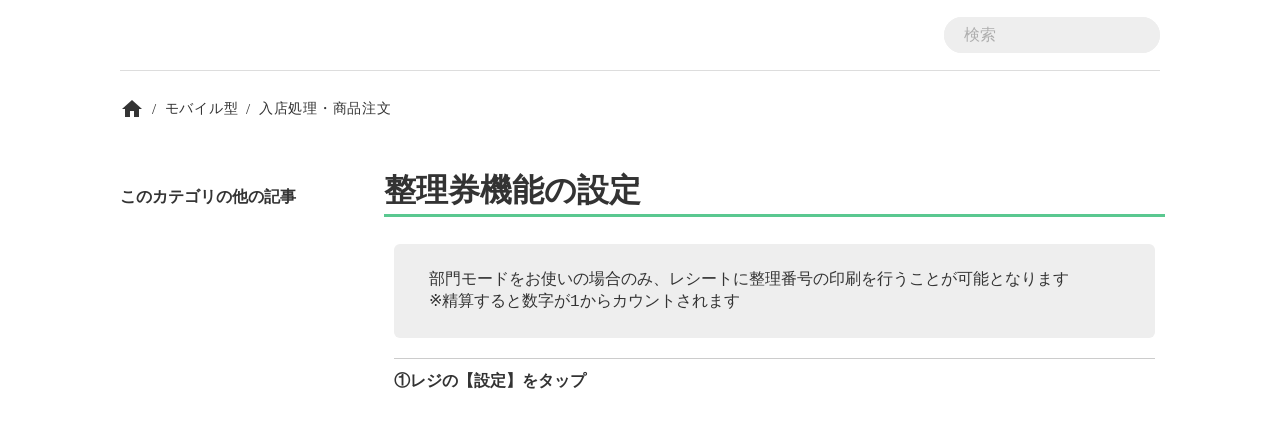

--- FILE ---
content_type: text/html;charset=utf-8
request_url: https://manual.blayn.com/mobile/Cv7ydlDu
body_size: 38935
content:
<!DOCTYPE html>
<html lang>
<head><meta charset="utf-8">
<meta name="viewport" content="width=device-width, initial-scale=1">
<title>manual</title>
<link rel="preconnect" href="https://fonts.gstatic.com" crossorigin>
<meta name="generator" content="Studio.Design">
<meta name="robots" content="all">
<meta property="og:site_name" content="manual">
<meta property="og:title" content="manual">
<meta property="og:image" content>
<meta property="og:description" content>
<meta property="og:type" content="website">
<meta name="description" content>
<meta property="twitter:card" content="summary_large_image">
<meta property="twitter:image" content>
<meta name="apple-mobile-web-app-title" content="manual">
<meta name="format-detection" content="telephone=no,email=no,address=no">
<meta name="chrome" content="nointentdetection">
<meta property="og:url" content="/mobile/Cv7ydlDu">
<link rel="icon" type="image/png" href="https://storage.googleapis.com/production-os-assets/assets/bb97ee86-2cb6-4ece-bda9-9c0649227817" data-hid="2c9d455">
<link rel="apple-touch-icon" type="image/png" href="https://storage.googleapis.com/production-os-assets/assets/bb97ee86-2cb6-4ece-bda9-9c0649227817" data-hid="74ef90c"><link rel="modulepreload" as="script" crossorigin href="/_nuxt/entry.c33efc46.js"><link rel="preload" as="style" href="/_nuxt/entry.4bab7537.css"><link rel="prefetch" as="image" type="image/svg+xml" href="/_nuxt/close_circle.c7480f3c.svg"><link rel="prefetch" as="image" type="image/svg+xml" href="/_nuxt/round_check.0ebac23f.svg"><link rel="prefetch" as="script" crossorigin href="/_nuxt/LottieRenderer.7a046306.js"><link rel="prefetch" as="script" crossorigin href="/_nuxt/error-404.767318fd.js"><link rel="prefetch" as="script" crossorigin href="/_nuxt/error-500.75638267.js"><link rel="stylesheet" href="/_nuxt/entry.4bab7537.css"><style>.page-enter-active{transition:.6s cubic-bezier(.4,.4,0,1)}.page-leave-active{transition:.3s cubic-bezier(.4,.4,0,1)}.page-enter-from,.page-leave-to{opacity:0}</style><style>:root{--rebranding-loading-bg:#e5e5e5;--rebranding-loading-bar:#222}</style><style>.app[data-v-d12de11f]{align-items:center;flex-direction:column;height:100%;justify-content:center;width:100%}.title[data-v-d12de11f]{font-size:34px;font-weight:300;letter-spacing:2.45px;line-height:30px;margin:30px}</style><style>.DynamicAnnouncer[data-v-cc1e3fda]{height:1px;margin:-1px;overflow:hidden;padding:0;position:absolute;width:1px;clip:rect(0,0,0,0);border-width:0;white-space:nowrap}</style><style>.TitleAnnouncer[data-v-1a8a037a]{height:1px;margin:-1px;overflow:hidden;padding:0;position:absolute;width:1px;clip:rect(0,0,0,0);border-width:0;white-space:nowrap}</style><style>.publish-studio-style[data-v-74fe0335]{transition:.4s cubic-bezier(.4,.4,0,1)}</style><style>.product-font-style[data-v-ed93fc7d]{transition:.4s cubic-bezier(.4,.4,0,1)}</style><style>/*! * Font Awesome Free 6.4.2 by @fontawesome - https://fontawesome.com * License - https://fontawesome.com/license/free (Icons: CC BY 4.0, Fonts: SIL OFL 1.1, Code: MIT License) * Copyright 2023 Fonticons, Inc. */.fa-brands,.fa-solid{-moz-osx-font-smoothing:grayscale;-webkit-font-smoothing:antialiased;--fa-display:inline-flex;align-items:center;display:var(--fa-display,inline-block);font-style:normal;font-variant:normal;justify-content:center;line-height:1;text-rendering:auto}.fa-solid{font-family:Font Awesome\ 6 Free;font-weight:900}.fa-brands{font-family:Font Awesome\ 6 Brands;font-weight:400}:host,:root{--fa-style-family-classic:"Font Awesome 6 Free";--fa-font-solid:normal 900 1em/1 "Font Awesome 6 Free";--fa-style-family-brands:"Font Awesome 6 Brands";--fa-font-brands:normal 400 1em/1 "Font Awesome 6 Brands"}@font-face{font-display:block;font-family:Font Awesome\ 6 Free;font-style:normal;font-weight:900;src:url(https://storage.googleapis.com/production-os-assets/assets/fontawesome/1629704621943/6.4.2/webfonts/fa-solid-900.woff2) format("woff2"),url(https://storage.googleapis.com/production-os-assets/assets/fontawesome/1629704621943/6.4.2/webfonts/fa-solid-900.ttf) format("truetype")}@font-face{font-display:block;font-family:Font Awesome\ 6 Brands;font-style:normal;font-weight:400;src:url(https://storage.googleapis.com/production-os-assets/assets/fontawesome/1629704621943/6.4.2/webfonts/fa-brands-400.woff2) format("woff2"),url(https://storage.googleapis.com/production-os-assets/assets/fontawesome/1629704621943/6.4.2/webfonts/fa-brands-400.ttf) format("truetype")}</style><style>.spinner[data-v-36413753]{animation:loading-spin-36413753 1s linear infinite;height:16px;pointer-events:none;width:16px}.spinner[data-v-36413753]:before{border-bottom:2px solid transparent;border-right:2px solid transparent;border-color:transparent currentcolor currentcolor transparent;border-style:solid;border-width:2px;opacity:.2}.spinner[data-v-36413753]:after,.spinner[data-v-36413753]:before{border-radius:50%;box-sizing:border-box;content:"";height:100%;position:absolute;width:100%}.spinner[data-v-36413753]:after{border-left:2px solid transparent;border-top:2px solid transparent;border-color:currentcolor transparent transparent currentcolor;border-style:solid;border-width:2px;opacity:1}@keyframes loading-spin-36413753{0%{transform:rotate(0deg)}to{transform:rotate(1turn)}}</style><style>@font-face{font-family:grandam;font-style:normal;font-weight:400;src:url(https://storage.googleapis.com/studio-front/fonts/grandam.ttf) format("truetype")}@font-face{font-family:Material Icons;font-style:normal;font-weight:400;src:url(https://storage.googleapis.com/production-os-assets/assets/material-icons/1629704621943/MaterialIcons-Regular.eot);src:local("Material Icons"),local("MaterialIcons-Regular"),url(https://storage.googleapis.com/production-os-assets/assets/material-icons/1629704621943/MaterialIcons-Regular.woff2) format("woff2"),url(https://storage.googleapis.com/production-os-assets/assets/material-icons/1629704621943/MaterialIcons-Regular.woff) format("woff"),url(https://storage.googleapis.com/production-os-assets/assets/material-icons/1629704621943/MaterialIcons-Regular.ttf) format("truetype")}.StudioCanvas{display:flex;height:auto;min-height:100dvh}.StudioCanvas>.sd{min-height:100dvh;overflow:clip}a,abbr,address,article,aside,audio,b,blockquote,body,button,canvas,caption,cite,code,dd,del,details,dfn,div,dl,dt,em,fieldset,figcaption,figure,footer,form,h1,h2,h3,h4,h5,h6,header,hgroup,html,i,iframe,img,input,ins,kbd,label,legend,li,main,mark,menu,nav,object,ol,p,pre,q,samp,section,select,small,span,strong,sub,summary,sup,table,tbody,td,textarea,tfoot,th,thead,time,tr,ul,var,video{border:0;font-family:sans-serif;line-height:1;list-style:none;margin:0;padding:0;text-decoration:none;-webkit-font-smoothing:antialiased;-webkit-backface-visibility:hidden;box-sizing:border-box;color:#333;transition:.3s cubic-bezier(.4,.4,0,1);word-spacing:1px}a:focus:not(:focus-visible),button:focus:not(:focus-visible),summary:focus:not(:focus-visible){outline:none}nav ul{list-style:none}blockquote,q{quotes:none}blockquote:after,blockquote:before,q:after,q:before{content:none}a,button{background:transparent;font-size:100%;margin:0;padding:0;vertical-align:baseline}ins{text-decoration:none}ins,mark{background-color:#ff9;color:#000}mark{font-style:italic;font-weight:700}del{text-decoration:line-through}abbr[title],dfn[title]{border-bottom:1px dotted;cursor:help}table{border-collapse:collapse;border-spacing:0}hr{border:0;border-top:1px solid #ccc;display:block;height:1px;margin:1em 0;padding:0}input,select{vertical-align:middle}textarea{resize:none}.clearfix:after{clear:both;content:"";display:block}[slot=after] button{overflow-anchor:none}</style><style>.sd{flex-wrap:nowrap;max-width:100%;pointer-events:all;z-index:0;-webkit-overflow-scrolling:touch;align-content:center;align-items:center;display:flex;flex:none;flex-direction:column;position:relative}.sd::-webkit-scrollbar{display:none}.sd,.sd.richText *{transition-property:all,--g-angle,--g-color-0,--g-position-0,--g-color-1,--g-position-1,--g-color-2,--g-position-2,--g-color-3,--g-position-3,--g-color-4,--g-position-4,--g-color-5,--g-position-5,--g-color-6,--g-position-6,--g-color-7,--g-position-7,--g-color-8,--g-position-8,--g-color-9,--g-position-9,--g-color-10,--g-position-10,--g-color-11,--g-position-11}input.sd,textarea.sd{align-content:normal}.sd[tabindex]:focus{outline:none}.sd[tabindex]:focus-visible{outline:1px solid;outline-color:Highlight;outline-color:-webkit-focus-ring-color}input[type=email],input[type=tel],input[type=text],select,textarea{-webkit-appearance:none}select{cursor:pointer}.frame{display:block;overflow:hidden}.frame>iframe{height:100%;width:100%}.frame .formrun-embed>iframe:not(:first-child){display:none!important}.image{position:relative}.image:before{background-position:50%;background-size:cover;border-radius:inherit;content:"";height:100%;left:0;pointer-events:none;position:absolute;top:0;transition:inherit;width:100%;z-index:-2}.sd.file{cursor:pointer;flex-direction:row;outline:2px solid transparent;outline-offset:-1px;overflow-wrap:anywhere;word-break:break-word}.sd.file:focus-within{outline-color:Highlight;outline-color:-webkit-focus-ring-color}.file>input[type=file]{opacity:0;pointer-events:none;position:absolute}.sd.text,.sd:where(.icon){align-content:center;align-items:center;display:flex;flex-direction:row;justify-content:center;overflow:visible;overflow-wrap:anywhere;word-break:break-word}.sd:where(.icon.fa){display:inline-flex}.material-icons{align-items:center;display:inline-flex;font-family:Material Icons;font-size:24px;font-style:normal;font-weight:400;justify-content:center;letter-spacing:normal;line-height:1;text-transform:none;white-space:nowrap;word-wrap:normal;direction:ltr;text-rendering:optimizeLegibility;-webkit-font-smoothing:antialiased}.sd:where(.icon.material-symbols){align-items:center;display:flex;font-style:normal;font-variation-settings:"FILL" var(--symbol-fill,0),"wght" var(--symbol-weight,400);justify-content:center;min-height:1em;min-width:1em}.sd.material-symbols-outlined{font-family:Material Symbols Outlined}.sd.material-symbols-rounded{font-family:Material Symbols Rounded}.sd.material-symbols-sharp{font-family:Material Symbols Sharp}.sd.material-symbols-weight-100{--symbol-weight:100}.sd.material-symbols-weight-200{--symbol-weight:200}.sd.material-symbols-weight-300{--symbol-weight:300}.sd.material-symbols-weight-400{--symbol-weight:400}.sd.material-symbols-weight-500{--symbol-weight:500}.sd.material-symbols-weight-600{--symbol-weight:600}.sd.material-symbols-weight-700{--symbol-weight:700}.sd.material-symbols-fill{--symbol-fill:1}a,a.icon,a.text{-webkit-tap-highlight-color:rgba(0,0,0,.15)}.fixed{z-index:2}.sticky{z-index:1}.button{transition:.4s cubic-bezier(.4,.4,0,1)}.button,.link{cursor:pointer}.submitLoading{opacity:.5!important;pointer-events:none!important}.richText{display:block;word-break:break-word}.richText [data-thread],.richText a,.richText blockquote,.richText em,.richText h1,.richText h2,.richText h3,.richText h4,.richText li,.richText ol,.richText p,.richText p>code,.richText pre,.richText pre>code,.richText s,.richText strong,.richText table tbody,.richText table tbody tr,.richText table tbody tr>td,.richText table tbody tr>th,.richText u,.richText ul{backface-visibility:visible;color:inherit;font-family:inherit;font-size:inherit;font-style:inherit;font-weight:inherit;letter-spacing:inherit;line-height:inherit;text-align:inherit}.richText p{display:block;margin:10px 0}.richText>p{min-height:1em}.richText img,.richText video{height:auto;max-width:100%;vertical-align:bottom}.richText h1{display:block;font-size:3em;font-weight:700;margin:20px 0}.richText h2{font-size:2em}.richText h2,.richText h3{display:block;font-weight:700;margin:10px 0}.richText h3{font-size:1em}.richText h4,.richText h5{font-weight:600}.richText h4,.richText h5,.richText h6{display:block;font-size:1em;margin:10px 0}.richText h6{font-weight:500}.richText [data-type=table]{overflow-x:auto}.richText [data-type=table] p{white-space:pre-line;word-break:break-all}.richText table{border:1px solid #f2f2f2;border-collapse:collapse;border-spacing:unset;color:#1a1a1a;font-size:14px;line-height:1.4;margin:10px 0;table-layout:auto}.richText table tr th{background:hsla(0,0%,96%,.5)}.richText table tr td,.richText table tr th{border:1px solid #f2f2f2;max-width:240px;min-width:100px;padding:12px}.richText table tr td p,.richText table tr th p{margin:0}.richText blockquote{border-left:3px solid rgba(0,0,0,.15);font-style:italic;margin:10px 0;padding:10px 15px}.richText [data-type=embed_code]{margin:20px 0;position:relative}.richText [data-type=embed_code]>.height-adjuster>.wrapper{position:relative}.richText [data-type=embed_code]>.height-adjuster>.wrapper[style*=padding-top] iframe{height:100%;left:0;position:absolute;top:0;width:100%}.richText [data-type=embed_code][data-embed-sandbox=true]{display:block;overflow:hidden}.richText [data-type=embed_code][data-embed-code-type=instagram]>.height-adjuster>.wrapper[style*=padding-top]{padding-top:100%}.richText [data-type=embed_code][data-embed-code-type=instagram]>.height-adjuster>.wrapper[style*=padding-top] blockquote{height:100%;left:0;overflow:hidden;position:absolute;top:0;width:100%}.richText [data-type=embed_code][data-embed-code-type=codepen]>.height-adjuster>.wrapper{padding-top:50%}.richText [data-type=embed_code][data-embed-code-type=codepen]>.height-adjuster>.wrapper iframe{height:100%;left:0;position:absolute;top:0;width:100%}.richText [data-type=embed_code][data-embed-code-type=slideshare]>.height-adjuster>.wrapper{padding-top:56.25%}.richText [data-type=embed_code][data-embed-code-type=slideshare]>.height-adjuster>.wrapper iframe{height:100%;left:0;position:absolute;top:0;width:100%}.richText [data-type=embed_code][data-embed-code-type=speakerdeck]>.height-adjuster>.wrapper{padding-top:56.25%}.richText [data-type=embed_code][data-embed-code-type=speakerdeck]>.height-adjuster>.wrapper iframe{height:100%;left:0;position:absolute;top:0;width:100%}.richText [data-type=embed_code][data-embed-code-type=snapwidget]>.height-adjuster>.wrapper{padding-top:30%}.richText [data-type=embed_code][data-embed-code-type=snapwidget]>.height-adjuster>.wrapper iframe{height:100%;left:0;position:absolute;top:0;width:100%}.richText [data-type=embed_code][data-embed-code-type=firework]>.height-adjuster>.wrapper fw-embed-feed{-webkit-user-select:none;-moz-user-select:none;user-select:none}.richText [data-type=embed_code_empty]{display:none}.richText ul{margin:0 0 0 20px}.richText ul li{list-style:disc;margin:10px 0}.richText ul li p{margin:0}.richText ol{margin:0 0 0 20px}.richText ol li{list-style:decimal;margin:10px 0}.richText ol li p{margin:0}.richText hr{border-top:1px solid #ccc;margin:10px 0}.richText p>code{background:#eee;border:1px solid rgba(0,0,0,.1);border-radius:6px;display:inline;margin:2px;padding:0 5px}.richText pre{background:#eee;border-radius:6px;font-family:Menlo,Monaco,Courier New,monospace;margin:20px 0;padding:25px 35px;white-space:pre-wrap}.richText pre code{border:none;padding:0}.richText strong{color:inherit;display:inline;font-family:inherit;font-weight:900}.richText em{font-style:italic}.richText a,.richText u{text-decoration:underline}.richText a{color:#007cff;display:inline}.richText s{text-decoration:line-through}.richText [data-type=table_of_contents]{background-color:#f5f5f5;border-radius:2px;color:#616161;font-size:16px;list-style:none;margin:0;padding:24px 24px 8px;text-decoration:underline}.richText [data-type=table_of_contents] .toc_list{margin:0}.richText [data-type=table_of_contents] .toc_item{color:currentColor;font-size:inherit!important;font-weight:inherit;list-style:none}.richText [data-type=table_of_contents] .toc_item>a{border:none;color:currentColor;font-size:inherit!important;font-weight:inherit;text-decoration:none}.richText [data-type=table_of_contents] .toc_item>a:hover{opacity:.7}.richText [data-type=table_of_contents] .toc_item--1{margin:0 0 16px}.richText [data-type=table_of_contents] .toc_item--2{margin:0 0 16px;padding-left:2rem}.richText [data-type=table_of_contents] .toc_item--3{margin:0 0 16px;padding-left:4rem}.sd.section{align-content:center!important;align-items:center!important;flex-direction:column!important;flex-wrap:nowrap!important;height:auto!important;max-width:100%!important;padding:0!important;width:100%!important}.sd.section-inner{position:static!important}@property --g-angle{syntax:"<angle>";inherits:false;initial-value:180deg}@property --g-color-0{syntax:"<color>";inherits:false;initial-value:transparent}@property --g-position-0{syntax:"<percentage>";inherits:false;initial-value:.01%}@property --g-color-1{syntax:"<color>";inherits:false;initial-value:transparent}@property --g-position-1{syntax:"<percentage>";inherits:false;initial-value:100%}@property --g-color-2{syntax:"<color>";inherits:false;initial-value:transparent}@property --g-position-2{syntax:"<percentage>";inherits:false;initial-value:100%}@property --g-color-3{syntax:"<color>";inherits:false;initial-value:transparent}@property --g-position-3{syntax:"<percentage>";inherits:false;initial-value:100%}@property --g-color-4{syntax:"<color>";inherits:false;initial-value:transparent}@property --g-position-4{syntax:"<percentage>";inherits:false;initial-value:100%}@property --g-color-5{syntax:"<color>";inherits:false;initial-value:transparent}@property --g-position-5{syntax:"<percentage>";inherits:false;initial-value:100%}@property --g-color-6{syntax:"<color>";inherits:false;initial-value:transparent}@property --g-position-6{syntax:"<percentage>";inherits:false;initial-value:100%}@property --g-color-7{syntax:"<color>";inherits:false;initial-value:transparent}@property --g-position-7{syntax:"<percentage>";inherits:false;initial-value:100%}@property --g-color-8{syntax:"<color>";inherits:false;initial-value:transparent}@property --g-position-8{syntax:"<percentage>";inherits:false;initial-value:100%}@property --g-color-9{syntax:"<color>";inherits:false;initial-value:transparent}@property --g-position-9{syntax:"<percentage>";inherits:false;initial-value:100%}@property --g-color-10{syntax:"<color>";inherits:false;initial-value:transparent}@property --g-position-10{syntax:"<percentage>";inherits:false;initial-value:100%}@property --g-color-11{syntax:"<color>";inherits:false;initial-value:transparent}@property --g-position-11{syntax:"<percentage>";inherits:false;initial-value:100%}</style><style>.snackbar[data-v-e23c1c77]{align-items:center;background:#fff;border:1px solid #ededed;border-radius:6px;box-shadow:0 16px 48px -8px rgba(0,0,0,.08),0 10px 25px -5px rgba(0,0,0,.11);display:flex;flex-direction:row;gap:8px;justify-content:space-between;left:50%;max-width:90vw;padding:16px 20px;position:fixed;top:32px;transform:translateX(-50%);-webkit-user-select:none;-moz-user-select:none;user-select:none;width:480px;z-index:9999}.snackbar.v-enter-active[data-v-e23c1c77],.snackbar.v-leave-active[data-v-e23c1c77]{transition:.4s cubic-bezier(.4,.4,0,1)}.snackbar.v-enter-from[data-v-e23c1c77],.snackbar.v-leave-to[data-v-e23c1c77]{opacity:0;transform:translate(-50%,-10px)}.snackbar .convey[data-v-e23c1c77]{align-items:center;display:flex;flex-direction:row;gap:8px;padding:0}.snackbar .convey .icon[data-v-e23c1c77]{background-position:50%;background-repeat:no-repeat;flex-shrink:0;height:24px;width:24px}.snackbar .convey .message[data-v-e23c1c77]{font-size:14px;font-style:normal;font-weight:400;line-height:20px;white-space:pre-line}.snackbar .convey.error .icon[data-v-e23c1c77]{background-image:url(/_nuxt/close_circle.c7480f3c.svg)}.snackbar .convey.error .message[data-v-e23c1c77]{color:#f84f65}.snackbar .convey.success .icon[data-v-e23c1c77]{background-image:url(/_nuxt/round_check.0ebac23f.svg)}.snackbar .convey.success .message[data-v-e23c1c77]{color:#111}.snackbar .button[data-v-e23c1c77]{align-items:center;border-radius:40px;color:#4b9cfb;display:flex;flex-shrink:0;font-family:Inter;font-size:12px;font-style:normal;font-weight:700;justify-content:center;line-height:16px;padding:4px 8px}.snackbar .button[data-v-e23c1c77]:hover{background:#f5f5f5}</style><style>a[data-v-757b86f2]{align-items:center;border-radius:4px;bottom:20px;height:20px;justify-content:center;left:20px;perspective:300px;position:fixed;transition:0s linear;width:84px;z-index:2000}@media (hover:hover){a[data-v-757b86f2]{transition:.4s cubic-bezier(.4,.4,0,1);will-change:width,height}a[data-v-757b86f2]:hover{height:32px;width:200px}}[data-v-757b86f2] .custom-fill path{fill:var(--03ccd9fe)}.fade-enter-active[data-v-757b86f2],.fade-leave-active[data-v-757b86f2]{position:absolute;transform:translateZ(0);transition:opacity .3s cubic-bezier(.4,.4,0,1);will-change:opacity,transform}.fade-enter-from[data-v-757b86f2],.fade-leave-to[data-v-757b86f2]{opacity:0}</style><style>.design-canvas__modal{height:100%;pointer-events:none;position:fixed;transition:none;width:100%;z-index:2}.design-canvas__modal:focus{outline:none}.design-canvas__modal.v-enter-active .studio-canvas,.design-canvas__modal.v-leave-active,.design-canvas__modal.v-leave-active .studio-canvas{transition:.4s cubic-bezier(.4,.4,0,1)}.design-canvas__modal.v-enter-active .studio-canvas *,.design-canvas__modal.v-leave-active .studio-canvas *{transition:none!important}.design-canvas__modal.isNone{transition:none}.design-canvas__modal .design-canvas__modal__base{height:100%;left:0;pointer-events:auto;position:fixed;top:0;transition:.4s cubic-bezier(.4,.4,0,1);width:100%;z-index:-1}.design-canvas__modal .studio-canvas{height:100%;pointer-events:none}.design-canvas__modal .studio-canvas>*{background:none!important;pointer-events:none}</style></head>
<body ><div id="__nuxt"><div><span></span><!----><!----></div></div><script type="application/json" id="__NUXT_DATA__" data-ssr="true">[["Reactive",1],{"data":2,"state":64,"_errors":65,"serverRendered":67,"path":68,"pinia":69},{"dynamicDatamobile/Cv7ydlDu":3},{"vpw7M29_":4,"RvBDu78z":22,"body":46,"title":47,"slug":48,"_meta":49,"_filter":60,"id":63},{"title":5,"slug":6,"_meta":7,"_filter":20,"id":21},"モバイル型","mobile",{"project":8,"publishedAt":10,"createdAt":11,"order":12,"publishType":13,"schema":14,"uid":18,"updatedAt":19},{"id":9},"PojFl1OtGJgKyLKp3eIy",["Date","2023-07-18T05:37:56.000Z"],["Date","2023-05-26T07:12:46.000Z"],5,"draft",{"id":15,"key":16,"postType":17},"O15uDdkWJvVLuPed8K9z","AvwvPlwg","category","on7BFlxu",["Date","2023-05-29T02:55:36.000Z"],[],"pCO2EWIRCMMVtXGNDE5H",{"title":23,"mx_E8WB4":24,"slug":32,"_meta":33,"_filter":43,"id":45},"入店処理・商品注文",{"title":5,"slug":6,"_meta":25,"_filter":31,"id":21},{"project":26,"publishedAt":27,"createdAt":28,"order":12,"publishType":13,"schema":29,"uid":18,"updatedAt":30},{"id":9},["Date","2023-07-18T05:37:56.000Z"],["Date","2023-05-26T07:12:46.000Z"],{"id":15,"key":16,"postType":17},["Date","2023-05-29T02:55:36.000Z"],[],"6X5dxr3r",{"project":34,"publishedAt":35,"createdAt":36,"order":37,"publishType":13,"schema":38,"uid":41,"updatedAt":42},{"id":9},["Date","2023-07-20T02:49:34.000Z"],["Date","2023-05-26T07:12:27.000Z"],-2,{"id":39,"key":40,"postType":17},"CuyEQqxqN33qWwwaJNNT","kHKHzN20","Lam7gk4k",["Date","2023-05-26T07:13:15.000Z"],[44],"mx_E8WB4:on7BFlxu","CkwbKwIsaQMHaPIgfs5N","\u003Cpre data-uid=\"UZrveyHY\" data-time=\"1687826931296\">\u003Ccode>部門モードをお使いの場合のみ、レシートに整理番号の印刷を行うことが可能となります\n※精算すると数字が1からカウントされます\u003C/code>\u003C/pre>\u003Chr data-uid=\"B_vY65Cm\" data-time=\"1687826934906\">\u003Cp data-uid=\"NGn8XUWd\" data-time=\"1687826956213\">\u003Cstrong>①レジの【設定】をタップ\u003C/strong>\u003C/p>\u003Cfigure data-uid=\"2WnjymWC\" data-time=\"1687826989401\" data-thread=\"\" style=\"text-align: \">\u003Cimg src=\"https://storage.googleapis.com/studio-cms-assets/projects/7kadnw2VO3/s-1201x2400_v-frms_webp_a8a8e311-4487-4829-ae38-41ce31ccb9e2.jpg\" alt=\"\" width=\"420.00006103515625\">\u003Cfigcaption>\u003C/figcaption>\u003C/figure>\u003Cp data-uid=\"Yr5kX3qK\" data-time=\"1687826991485\">\u003C/p>\u003Cp data-uid=\"WKE20DUa\" data-time=\"1687827012540\">\u003Cstrong>②整理券をタップし、使用をONにする\u003C/strong>\u003C/p>\u003Cfigure data-uid=\"E9749ysq\" data-time=\"1687827086286\" data-thread=\"\" style=\"text-align: \">\u003Cimg src=\"https://storage.googleapis.com/studio-cms-assets/projects/7kadnw2VO3/s-598x2400_v-frms_webp_9c95ae13-6df4-4051-bd0f-8e03c3c482e9.jpg\" alt=\"\" width=\"412.9895935058594\">\u003Cfigcaption>\u003C/figcaption>\u003C/figure>\u003Cp data-uid=\"FRo2yNLK\" data-time=\"1687827021584\">\u003C/p>","整理券機能の設定","Cv7ydlDu",{"project":50,"publishedAt":51,"createdAt":52,"order":53,"publishType":13,"schema":54,"uid":58,"updatedAt":59},{"id":9},["Date","2023-07-20T02:49:08.000Z"],["Date","2023-05-29T01:35:40.000Z"],66,{"id":55,"key":56,"postType":57},"feIHGs8NURSLIZG4ukVf","uejXtKSQ","post","1UDzoh7D",["Date","2023-06-27T00:51:26.000Z"],[61,62],"vpw7M29_:on7BFlxu","RvBDu78z:Lam7gk4k","xSWLPvj9gxAQ9U4477f5",{},{"dynamicDatamobile/Cv7ydlDu":66},null,true,"/mobile/Cv7ydlDu",{"cmsContentStore":70,"indexStore":74,"projectStore":77,"productStore":90,"pageHeadStore":511},{"listContentsMap":71,"contentMap":72},["Map"],["Map",73,3],"uejXtKSQ/Cv7ydlDu",{"routeType":75,"host":76},"publish","manual.blayn.com",{"project":78},{"id":79,"name":80,"type":81,"customDomain":82,"iconImage":82,"coverImage":66,"displayBadge":83,"integrations":84,"snapshot_path":88,"snapshot_id":89,"recaptchaSiteKey":-1},"7kadnw2VO3","manual","web","",false,[85],{"integration_name":86,"code":87},"google-analytics","G-WE98KDR32H","https://storage.googleapis.com/studio-publish/projects/7kadnw2VO3/9qpB2M6vWP/","9qpB2M6vWP",{"product":91,"isLoaded":67,"selectedModalIds":508,"redirectPage":66,"isInitializedRSS":83,"pageViewMap":509,"symbolViewMap":510},{"breakPoints":92,"colors":101,"fonts":102,"head":139,"info":142,"pages":149,"resources":455,"symbols":458,"style":464,"styleVars":466,"enablePassword":83,"classes":475,"publishedUid":-1},[93,95,98],{"maxWidth":94,"name":6},540,{"maxWidth":96,"name":97},840,"tablet",{"maxWidth":99,"name":100},991,"small",[],[103,120,131],{"family":104,"subsets":105,"variants":108,"vendor":119},"Lato",[106,107],"latin","latin-ext",[109,110,111,112,113,114,115,116,117,118],"100","100italic","300","300italic","regular","italic","700","700italic","900","900italic","google",{"family":121,"subsets":122,"variants":128,"vendor":119},"Roboto",[123,124,125,126,106,107,127],"cyrillic","cyrillic-ext","greek","greek-ext","vietnamese",[109,110,111,112,113,114,129,130,115,116,117,118],"500","500italic",{"family":132,"subsets":133,"variants":135,"vendor":119},"Noto Sans JP",[123,134,106,107,127],"japanese",[109,136,111,113,129,137,115,138,117],"200","600","800",{"favicon":140,"meta":141,"title":82},"https://storage.googleapis.com/production-os-assets/assets/bb97ee86-2cb6-4ece-bda9-9c0649227817",{"description":82,"og:image":82},{"baseWidth":143,"created_at":144,"screen":145,"type":81,"updated_at":147,"version":148},1280,1518591100346,{"baseWidth":143,"height":146,"isAutoHeight":83,"width":143,"workingState":83},600,1518792996878,"4.1.9",[150,160,164,168,174,179,185,192,199,205,212,218,225,232,239,246,250,254,261,265,272,278,283,289,295,301,307,313,319,325,331,336,341,347,353,359,365,371,377,383,389,395,401,407,413,419,425,431,437,443,449],{"head":151,"id":153,"position":154,"type":156,"uuid":157,"symbolIds":158},{"meta":152,"title":82},{"description":82,"og:image":82},"/",{"x":155,"y":155},0,"page","bf9fed39-ac7e-4c42-aa12-40d655a39612",[159],"bd3add83-e1ad-44bd-b71c-26c3e8c6d2ab",{"id":161,"type":156,"uuid":162,"symbolIds":163},"versionup","06eeeeba-1644-49f5-96f9-8ea934d6ac3b",[159],{"id":165,"type":156,"uuid":166,"symbolIds":167},"incomplete","1f3542ae-b488-4ce3-ad3f-7bf8e3081f97",[159],{"head":169,"id":171,"type":156,"uuid":172,"symbolIds":173},{"lang":170,"title":82},"ja","hc/ja2","77419d5d-e41f-487f-a87d-cbb7f329ec3f",[],{"id":175,"redirectTo":176,"type":177,"uuid":178},"hc/ja","https://manual.blayn.com/","redirect","16557cf1-5e23-4f1e-ba82-fbf8bd8f6adf",{"head":180,"id":97,"position":182,"type":156,"uuid":183,"symbolIds":184},{"meta":181,"title":82},{"description":82,"og:image":82},{"x":155,"y":155},"dc036536-217b-4b78-b308-751167f83e97",[159],{"head":186,"id":188,"position":189,"type":156,"uuid":190,"symbolIds":191},{"meta":187,"title":82},{"description":82,"og:image":82},"self",{"x":155,"y":155},"607dcd2f-a73f-4df3-9a71-8112de679cb3",[159],{"head":193,"id":195,"position":196,"type":156,"uuid":197,"symbolIds":198},{"meta":194,"title":82},{"description":82,"og:image":82},"bme",{"x":155,"y":155},"c178d693-949d-460e-a27e-a374d081143b",[159],{"head":200,"id":6,"position":202,"type":156,"uuid":203,"symbolIds":204},{"meta":201,"title":82},{"description":82,"og:image":82},{"x":155,"y":155},"418f9d4f-5240-4a7e-a1cc-270953f1f1ad",[159],{"head":206,"id":208,"position":209,"type":156,"uuid":210,"symbolIds":211},{"meta":207,"title":82},{"description":82,"og:image":82},"handy",{"x":155,"y":155},"0d6a52c9-1fb4-4cff-a793-28383dd866e0",[159],{"head":213,"id":81,"position":215,"type":156,"uuid":216,"symbolIds":217},{"meta":214,"title":82},{"description":82,"og:image":82},{"x":155,"y":155},"62fc9745-4b9a-487f-8910-21ecd2ff2dce",[159],{"head":219,"id":221,"position":222,"type":156,"uuid":223,"symbolIds":224},{"meta":220,"title":82},{"description":82,"og:image":82},"cooperation",{"x":155,"y":155},"46d3cbc6-03b8-4480-afa6-2ffb3e2aea4a",[159],{"head":226,"id":228,"position":229,"type":156,"uuid":230,"symbolIds":231},{"meta":227,"title":82},{"description":82,"og:image":82},"startup",{"x":155,"y":155},"6860f806-3c8e-468f-a8ba-d2f3ed7fcb29",[159],{"head":233,"id":235,"position":236,"type":156,"uuid":237,"symbolIds":238},{"meta":234,"title":82},{"description":82,"og:image":82},"faq",{"x":155,"y":155},"3d67e72f-016f-4a4b-a2cf-223b9e0d7bb7",[159],{"id":240,"query":241,"type":156,"uuid":244,"symbolIds":245},"search",[242],{"key":243},"q","a27e10e8-cdd1-40a3-aa7f-f8ccd8635dae",[],{"id":247,"type":156,"uuid":248,"symbolIds":249},"mobileorder","bf6930c7-0ce6-4757-a105-bc1bd2ce7471",[159],{"id":251,"type":156,"uuid":252,"symbolIds":253},"cashlessterminal","a19e0dea-6688-49a3-ac21-434ad438a7eb",[159],{"head":255,"id":257,"position":258,"type":156,"uuid":259,"symbolIds":260},{"meta":256,"title":82},{"description":82,"og:image":82},"1",{"x":155,"y":155},"1da14ff7-367f-48dc-970e-827a776e589a",[159],{"id":262,"type":156,"uuid":263,"symbolIds":264},"cashlessterminal-1","6e7895e1-411c-48a3-966d-c9d96a3d2fd5",[159],{"cmsRequest":266,"id":269,"type":156,"uuid":270,"symbolIds":271},{"contentSlug":267,"schemaKey":268},"{{$route.params.slug}}","GjHAKxWf","GjHAKxWf/:slug","ce921764-6c10-4085-af84-9b3b8336c676",[],{"cmsRequest":273,"id":275,"type":156,"uuid":276,"symbolIds":277},{"contentSlug":267,"schemaKey":274},"KUBRaJue","system-info/:slug","0e8bb647-afff-432e-ad09-3abaa8c224ce",[],{"cmsRequest":279,"id":280,"type":156,"uuid":281,"symbolIds":282},{"contentSlug":267,"schemaKey":274},"shogai-info-1/:slug","fefa5d52-1a5b-498b-9461-256a1d21ab2e",[],{"cmsRequest":284,"id":286,"type":156,"uuid":287,"symbolIds":288},{"contentSlug":267,"schemaKey":285},"EsNRIqRg","EsNRIqRg/:slug","b009ca0e-a286-4135-b76d-39c724b10c41",[],{"cmsRequest":290,"id":292,"type":156,"uuid":293,"symbolIds":294},{"contentSlug":267,"schemaKey":291},"fpgievuv","fpgievuv/:slug","b571016e-d1cf-4979-aca2-c97010fcb0e0",[],{"cmsRequest":296,"id":298,"type":156,"uuid":299,"symbolIds":300},{"contentSlug":267,"schemaKey":297},"MIuyU00X","tablet/category/:slug","6b92cd7d-f361-4f3f-aae0-cf2d1f39e742",[159],{"cmsRequest":302,"id":304,"type":156,"uuid":305,"symbolIds":306},{"contentSlug":267,"schemaKey":303},"oT0wXft5","tablet/:slug","72b72815-df41-4303-af59-7f144a5fc0bf",[159],{"cmsRequest":308,"id":310,"type":156,"uuid":311,"symbolIds":312},{"contentSlug":267,"schemaKey":309},"ZPx2D0c5","bme/category/:slug","56601f54-4d6e-443b-b66f-440b8926bc08",[159],{"cmsRequest":314,"id":316,"type":156,"uuid":317,"symbolIds":318},{"contentSlug":267,"schemaKey":315},"T60L76PW","bme/:slug","d27bf193-48b9-404f-b6c9-c84c423d3e6c",[159],{"cmsRequest":320,"id":322,"type":156,"uuid":323,"symbolIds":324},{"contentSlug":267,"schemaKey":321},"fseu30Sq","self/category/:slug","6827180b-d675-4063-9bfa-d5f287d29560",[159],{"cmsRequest":326,"id":328,"type":156,"uuid":329,"symbolIds":330},{"contentSlug":267,"schemaKey":327},"CTxjFHH4","self/:slug","5629511f-e24e-4515-997b-8b3147dae8d4",[159],{"cmsRequest":332,"id":333,"type":156,"uuid":334,"symbolIds":335},{"contentSlug":267,"schemaKey":40},"mobile/category/:slug","f4be79ba-0c09-4b1d-aba1-d67839608abd",[159],{"cmsRequest":337,"id":338,"type":156,"uuid":339,"symbolIds":340},{"contentSlug":267,"schemaKey":56},"mobile/:slug","e5be7e2f-a0f6-42fe-a64e-01577e7d1544",[159],{"cmsRequest":342,"id":344,"type":156,"uuid":345,"symbolIds":346},{"contentSlug":267,"schemaKey":343},"Z5K3F7in","handy/category/:slug","21c75c66-b4ab-4896-9a23-79493d164aea",[159],{"cmsRequest":348,"id":350,"type":156,"uuid":351,"symbolIds":352},{"contentSlug":267,"schemaKey":349},"quQw5suz","handy/:slug","e7b0b496-97fd-44ec-b88e-00f24839fce4",[159],{"cmsRequest":354,"id":356,"type":156,"uuid":357,"symbolIds":358},{"contentSlug":267,"schemaKey":355},"Col0TgIK","web/category/:slug","9e6c3e65-9a91-48d3-8c55-5f6ca4dab794",[159],{"cmsRequest":360,"id":362,"type":156,"uuid":363,"symbolIds":364},{"contentSlug":267,"schemaKey":361},"Zeznn7Nn","web/:slug","16b0afd4-7984-4394-9463-da9285842130",[159],{"cmsRequest":366,"id":368,"type":156,"uuid":369,"symbolIds":370},{"contentSlug":267,"schemaKey":367},"y1Lk0cpd","cooperation/category/:slug","872e74e0-f3a1-49d8-91b1-f2e8eaf71a3f",[159],{"cmsRequest":372,"id":374,"type":156,"uuid":375,"symbolIds":376},{"contentSlug":267,"schemaKey":373},"rLlyJs0e","cooperation/:slug","ca021c94-56ed-4342-a7d2-203661a9c74f",[159],{"cmsRequest":378,"id":380,"type":156,"uuid":381,"symbolIds":382},{"contentSlug":267,"schemaKey":379},"MrFdZ8mE","startup/category/:slug","ff8568c8-936b-4e66-8925-6fde9f9451bc",[159],{"cmsRequest":384,"id":386,"type":156,"uuid":387,"symbolIds":388},{"contentSlug":267,"schemaKey":385},"hCC6nYSt","startup/:slug","822a567c-3113-493b-898f-c92bcfce54bb",[159],{"cmsRequest":390,"id":392,"type":156,"uuid":393,"symbolIds":394},{"contentSlug":267,"schemaKey":391},"airRmAwm","faq/category/:slug","360b7058-4e56-4d5c-9e93-718a60db52a2",[159],{"cmsRequest":396,"id":398,"type":156,"uuid":399,"symbolIds":400},{"contentSlug":267,"schemaKey":397},"PrlLmYFn","faq/:slug","a20f7719-a72b-4648-8e01-895e4dd94819",[159],{"cmsRequest":402,"id":404,"type":156,"uuid":405,"symbolIds":406},{"contentSlug":267,"schemaKey":403},"wp_post_EUqzRAin","posts+wp_post_EUqzRAin/:slug","f8846f1e-31ba-4157-9e8a-0888bf1a4562",[],{"cmsRequest":408,"id":410,"type":156,"uuid":411,"symbolIds":412},{"contentSlug":267,"schemaKey":409},"wp_categories_ek3yUIrG","categories+wp_categories_ek3yUIrG/:slug","8b799340-8d29-4546-b07e-5486af159c2a",[],{"cmsRequest":414,"id":416,"type":156,"uuid":417,"symbolIds":418},{"contentSlug":267,"schemaKey":415},"wp_post_u1NB1qy8","posts+wp_post_u1NB1qy8/:slug","cb1bfde7-54e7-4443-91f5-c7bcc8287669",[],{"cmsRequest":420,"id":422,"type":156,"uuid":423,"symbolIds":424},{"contentSlug":267,"schemaKey":421},"wp_categories_g7IOuNJ1","categories+wp_categories_g7IOuNJ1-1/:slug","83d92f13-9b27-4b91-8fc6-ba86ec09a93b",[],{"cmsRequest":426,"id":428,"type":156,"uuid":429,"symbolIds":430},{"contentSlug":267,"schemaKey":427},"PgPonqiG","mobileorder/category/:slug","a427693e-5aae-4d50-ae88-d2b28f689e52",[159],{"cmsRequest":432,"id":434,"type":156,"uuid":435,"symbolIds":436},{"contentSlug":267,"schemaKey":433},"sjgA30zX","cashlessterminal/category/:slug","bd71a0f9-d3c4-42bb-954f-172923d2adcc",[159],{"cmsRequest":438,"id":440,"type":156,"uuid":441,"symbolIds":442},{"contentSlug":267,"schemaKey":439},"uKEPtO1E","cashlessterminal/:slug","6c530034-96ed-4bb5-8019-9f2997a02a33",[159],{"cmsRequest":444,"id":446,"type":156,"uuid":447,"symbolIds":448},{"contentSlug":267,"schemaKey":445},"LibZiMCO","LibZiMCO/:slug","ef90717b-06be-4f59-a954-db7896dc7eb9",[],{"cmsRequest":450,"id":452,"type":156,"uuid":453,"symbolIds":454},{"contentSlug":267,"schemaKey":451},"rJB7Taua","mobileorder/:slug","3e59be44-3162-4b77-8f9e-3778edcea114",[159],{"rssList":456,"apiList":457,"cmsProjectId":9},[],[],[459,460,462],{"uuid":159},{"uuid":461},"f00ace91-f29b-4ed5-a1af-def893c6de6c",{"uuid":463},"1d50bfbd-9651-482d-843a-47ebbc445aaa",{"fontFamily":465},[],{"fontFamily":467},[468,470,472],{"key":469,"name":82,"value":104},"988257a6",{"key":471,"name":82,"value":121},"0f8dc74b",{"key":473,"name":82,"value":474},"a4ba1a94","'Noto Sans JP'",{"typography":476},[477,485,491,496,503],{"key":478,"name":479,"style":480},"__TEXT_STYLE_TITLE_XL","Title-XL",{"fontFamily":481,"fontSize":482,"fontWeight":483,"letterSpacing":155,"lineHeight":484},"var(--s-font-a4ba1a94)","48px",700,"1.3",{"key":486,"name":487,"style":488},"__TEXT_STYLE_TITLE_L","Title-L",{"fontFamily":481,"fontSize":489,"fontWeight":483,"letterSpacing":155,"lineHeight":490},"32px","1.4",{"key":492,"name":493,"style":494},"__TEXT_STYLE_TITLE_M","Title-M",{"fontFamily":481,"fontSize":495,"fontWeight":483,"letterSpacing":155,"lineHeight":490},"24px",{"key":497,"name":498,"style":499},"__TEXT_STYLE_PARAGRAPH_L","Paragraph-L",{"fontFamily":481,"fontSize":500,"fontWeight":501,"letterSpacing":155,"lineHeight":502},"16px",400,"1.5",{"key":504,"name":505,"style":506},"__TEXT_STYLE_PARAGRAPH_M","Paragraph-M",{"fontFamily":481,"fontSize":507,"fontWeight":501,"letterSpacing":155,"lineHeight":490},"12px",[],{},["Map"],{"googleFontMap":512,"typesquareLoaded":83,"hasCustomFont":83,"materialSymbols":513},["Map"],[]]</script><script>window.__NUXT__={};window.__NUXT__.config={public:{apiBaseUrl:"https://api.studiodesignapp.com/api",cmsApiBaseUrl:"https://api.cms.studiodesignapp.com",previewBaseUrl:"https://preview.studio.site",facebookAppId:"569471266584583",firebaseApiKey:"AIzaSyBkjSUz89vvvl35U-EErvfHXLhsDakoNNg",firebaseProjectId:"studio-7e371",firebaseAuthDomain:"studio-7e371.firebaseapp.com",firebaseDatabaseURL:"https://studio-7e371.firebaseio.com",firebaseStorageBucket:"studio-7e371.appspot.com",firebaseMessagingSenderId:"373326844567",firebaseAppId:"1:389988806345:web:db757f2db74be8b3",studioDomain:".studio.site",studioPublishUrl:"https://storage.googleapis.com/studio-publish",studioPublishIndexUrl:"https://storage.googleapis.com/studio-publish-index",rssApiPath:"https://rss.studiodesignapp.com/rssConverter",embedSandboxDomain:".studioiframesandbox.com",apiProxyUrl:"https://studio-api-proxy-rajzgb4wwq-an.a.run.app",proxyApiBaseUrl:"",isDev:false,fontsApiBaseUrl:"https://fonts.studio.design",jwtCookieName:"jwt_token"},app:{baseURL:"/",buildAssetsDir:"/_nuxt/",cdnURL:""}}</script><script type="module" src="/_nuxt/entry.c33efc46.js" crossorigin></script></body>
</html>

--- FILE ---
content_type: text/plain; charset=utf-8
request_url: https://analytics.studiodesignapp.com/event
body_size: -233
content:
Message published: 17911754952372522